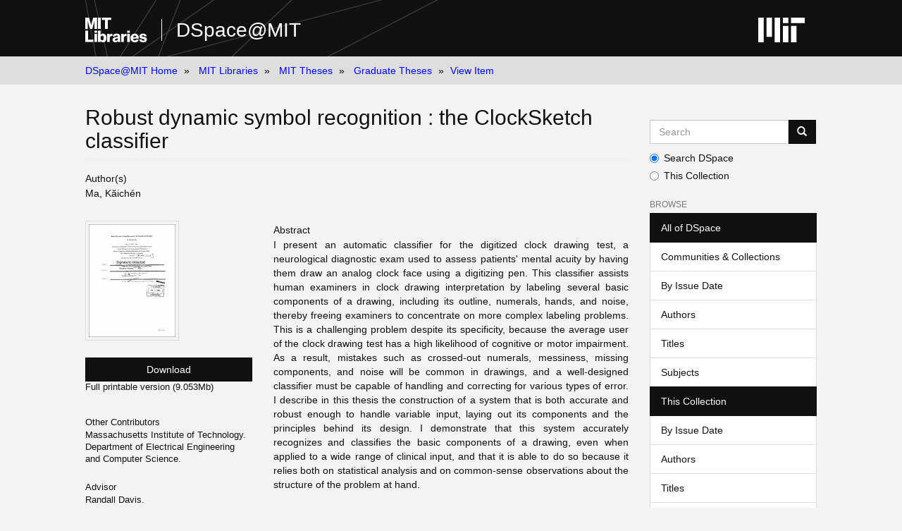

--- FILE ---
content_type: text/html;charset=utf-8
request_url: https://dspace.mit.edu/handle/1721.1/91841
body_size: 5418
content:
<!DOCTYPE html>
            <!--[if lt IE 7]> <html class="no-js lt-ie9 lt-ie8 lt-ie7" lang="en"> <![endif]-->
            <!--[if IE 7]>    <html class="no-js lt-ie9 lt-ie8" lang="en"> <![endif]-->
            <!--[if IE 8]>    <html class="no-js lt-ie9" lang="en"> <![endif]-->
            <!--[if gt IE 8]><!--> <html class="no-js" lang="en"> <!--<![endif]-->
            <head><META http-equiv="Content-Type" content="text/html; charset=UTF-8">
<meta content="text/html; charset=UTF-8" http-equiv="Content-Type">
<meta content="IE=edge,chrome=1" http-equiv="X-UA-Compatible">
<meta content="width=device-width,initial-scale=1" name="viewport">
<link rel="shortcut icon" href="https://cdn.libraries.mit.edu/files/branding/favicons/favicon.ico">
<link rel="apple-touch-icon" href="https://cdn.libraries.mit.edu/files/branding/favicons/apple-touch-icon.png">
<meta name="Generator" content="DSpace 6.3">
<link href="/themes/Mirage2/styles/main.css" rel="stylesheet">
<link type="application/opensearchdescription+xml" rel="search" href="https://dspace.mit.edu:443/open-search/description.xml" title="DSpace">
<script>
                //Clear default text of empty text areas on focus
                function tFocus(element)
                {
                if (element.value == ''){element.value='';}
                }
                //Clear default text of empty text areas on submit
                function tSubmit(form)
                {
                var defaultedElements = document.getElementsByTagName("textarea");
                for (var i=0; i != defaultedElements.length; i++){
                if (defaultedElements[i].value == ''){
                defaultedElements[i].value='';}}
                }
                //Disable pressing 'enter' key to submit a form (otherwise pressing 'enter' causes a submission to start over)
                function disableEnterKey(e)
                {
                var key;

                if(window.event)
                key = window.event.keyCode; //Internet Explorer
                else
                key = e.which; //Firefox and Netscape

                if(key == 13) //if "Enter" pressed, then disable!
                return false;
                else
                return true;
                }
            </script><!--[if lt IE 9]>
                <script src="/themes/Mirage2/node_modules/html5shiv/dist/html5shiv.js"> </script>
                <script src="/themes/Mirage2/node_modules/respond/dest/respond.min.js"> </script>
                <![endif]--><script src="/themes/Mirage2/vendor/modernizr/modernizr.min.js"> </script>
<title>Robust dynamic symbol recognition : the ClockSketch classifier</title>
<link rel="schema.DCTERMS" href="http://purl.org/dc/terms/" />
<link rel="schema.DC" href="http://purl.org/dc/elements/1.1/" />
<meta name="DC.contributor" content="Randall Davis." xml:lang="en_US" />
<meta name="DC.creator" content="Ma, Kăichén" xml:lang="en_US" />
<meta name="DC.contributor" content="Massachusetts Institute of Technology. Department of Electrical Engineering and Computer Science." xml:lang="en_US" />
<meta name="DCTERMS.dateAccepted" content="2014-11-24T18:39:04Z" scheme="DCTERMS.W3CDTF" />
<meta name="DCTERMS.available" content="2014-11-24T18:39:04Z" scheme="DCTERMS.W3CDTF" />
<meta name="DCTERMS.dateCopyrighted" content="2013" xml:lang="en_US" scheme="DCTERMS.W3CDTF" />
<meta name="DCTERMS.issued" content="2014" xml:lang="en_US" scheme="DCTERMS.W3CDTF" />
<meta name="DC.identifier" content="http://hdl.handle.net/1721.1/91841" scheme="DCTERMS.URI" />
<meta name="DC.description" content="Thesis: M. Eng., Massachusetts Institute of Technology, Department of Electrical Engineering and Computer Science, June 2014." xml:lang="en_US" />
<meta name="DC.description" content="Cataloged from PDF version of thesis. &quot;May 2013.&quot;" xml:lang="en_US" />
<meta name="DC.description" content="Includes bibliographical references (page 61)." xml:lang="en_US" />
<meta name="DCTERMS.abstract" content="I present an automatic classifier for the digitized clock drawing test, a neurological diagnostic exam used to assess patients' mental acuity by having them draw an analog clock face using a digitizing pen. This classifier assists human examiners in clock drawing interpretation by labeling several basic components of a drawing, including its outline, numerals, hands, and noise, thereby freeing examiners to concentrate on more complex labeling problems. This is a challenging problem despite its specificity, because the average user of the clock drawing test has a high likelihood of cognitive or motor impairment. As a result, mistakes such as crossed-out numerals, messiness, missing components, and noise will be common in drawings, and a well-designed classifier must be capable of handling and correcting for various types of error. I describe in this thesis the construction of a system that is both accurate and robust enough to handle variable input, laying out its components and the principles behind its design. I demonstrate that this system accurately recognizes and classifies the basic components of a drawing, even when applied to a wide range of clinical input, and that it is able to do so because it relies both on statistical analysis and on common-sense observations about the structure of the problem at hand." xml:lang="en_US" />
<meta name="DC.description" content="by Kaichen Ma." xml:lang="en_US" />
<meta name="DCTERMS.extent" content="75 pages" xml:lang="en_US" />
<meta name="DC.language" content="eng" xml:lang="en_US" scheme="DCTERMS.RFC1766" />
<meta name="DC.publisher" content="Massachusetts Institute of Technology" xml:lang="en_US" />
<meta name="DC.rights" content="M.I.T. theses are protected by copyright. They may be viewed from this source for any purpose, but reproduction or distribution in any format is prohibited without written permission. See provided URL for inquiries about permission." xml:lang="en_US" />
<meta name="DC.rights" content="http://dspace.mit.edu/handle/1721.1/7582" xml:lang="en_US" scheme="DCTERMS.URI" />
<meta name="DC.subject" content="Electrical Engineering and Computer Science." xml:lang="en_US" />
<meta name="DC.title" content="Robust dynamic symbol recognition : the ClockSketch classifier" xml:lang="en_US" />
<meta name="DC.type" content="Thesis" xml:lang="en_US" />
<meta name="DC.description" content="M. Eng." xml:lang="en_US" />
<meta name="DC.contributor" content="Massachusetts Institute of Technology. Department of Electrical Engineering and Computer Science" />
<meta name="DC.identifier" content="894244475" xml:lang="en_US" />
<meta content="Electrical Engineering and Computer Science.; Thesis" name="citation_keywords">
<meta content="Massachusetts Institute of Technology" name="citation_dissertation_institution">
<meta content="Robust dynamic symbol recognition : the ClockSketch classifier" name="citation_title">
<meta content="Robust dynamic symbol recognition : the ClockSketch classifier" name="citation_dissertation_name">
<meta content="eng" name="citation_language">
<meta content="Ma, Kăich&eacute;n" name="citation_author">
<meta content="https://dspace.mit.edu/bitstream/1721.1/91841/2/894244475-MIT.pdf" name="citation_pdf_url">
<meta content="2013" name="citation_date">
<meta content="https://dspace.mit.edu/handle/1721.1/91841" name="citation_abstract_html_url">
</head><body>
<div class="wrap-outer-header layout-band">
<div class="wrap-header">
<header role="banner" class="header-site header-slim">
<div class="wrap-header-core">
<h1 class="name-site group nav-logo">
<a href="https://libraries.mit.edu/" class="logo-mit-lib"><img height="35" alt="MIT Libraries logo" src="https://cdn.libraries.mit.edu/files/branding/local/mitlib-wordmark.svg"></a><a href="/" class="platform-name">DSpace@MIT</a>
</h1>
</div>
<div class="wrap-header-supp">
<a href="https://www.mit.edu" class="link-logo-mit"><img height="35" alt="MIT" src="https://cdn.libraries.mit.edu/files/branding/local/mit_logo_std_rgb_white.svg"></a>
</div>
</header>
</div>
</div>
<div class="trail-wrapper hidden-print">
<div>
<div>
<div>
<div class="breadcrumb dropdown visible-xs">
<a data-toggle="dropdown" class="dropdown-toggle" role="button" href="#" id="trail-dropdown-toggle">View Item&nbsp;<b class="caret"></b></a>
<ul aria-labelledby="trail-dropdown-toggle" role="menu" class="dropdown-menu">
<li role="presentation">
<a role="menuitem" href="/">DSpace@MIT Home</a>
</li>
<li role="presentation">
<a role="menuitem" href="/handle/1721.1/7581">MIT Libraries</a>
</li>
<li role="presentation">
<a role="menuitem" href="/handle/1721.1/7582">MIT Theses</a>
</li>
<li role="presentation">
<a role="menuitem" href="/handle/1721.1/131023">Graduate Theses</a>
</li>
<li role="presentation" class="disabled">
<a href="#" role="menuitem">View Item</a>
</li>
</ul>
</div>
<ul class="wrap-breadcrumb breadcrumb hidden-xs">
<li>
<a href="/">DSpace@MIT Home</a>
</li>
<li>
<a href="/handle/1721.1/7581">MIT Libraries</a>
</li>
<li>
<a href="/handle/1721.1/7582">MIT Theses</a>
</li>
<li>
<a href="/handle/1721.1/131023">Graduate Theses</a>
</li>
<li class="active">View Item</li>
</ul>
</div>
</div>
</div>
</div>
<div class="hidden" id="no-js-warning-wrapper">
<div id="no-js-warning">
<div class="notice failure">JavaScript is disabled for your browser. Some features of this site may not work without it.</div>
</div>
</div>
<div class="wrap-content" id="main-container">
<div class="starter">
<button type="button" class="navbar-toggle visible-xs visible-sm pull-right" data-toggle="offcanvas"><span class="sr-only">Toggle navigation</span><span class="icon-bar"></span><span class="icon-bar"></span><span class="icon-bar"></span></button>
</div>
<div class="row row-offcanvas row-offcanvas-right">
<div class="horizontal-slider clearfix">
<div class="col-xs-12 col-sm-12 col-md-9 main-content">
<div>
<div id="aspect_versioning_VersionNoticeTransformer_div_item-view" class="ds-static-div primary">
<!-- External Metadata URL: cocoon://metadata/handle/1721.1/91841/mets.xml-->
<div class="item-summary-view-metadata">
<h2 class="page-header first-page-header">Robust dynamic symbol recognition : the ClockSketch classifier</h2>
<div class="simple-item-view-authors item-page-field-wrapper table">
<h5>Author(s)</h5>
<span class=" ds-dc_contributor_author-authority "><span class="author-list-1">Ma, Kăich&eacute;n</span></span>
</div>
<div class="row">
<div class="col-sm-4 smaller-font">
<div class="row">
<div class="col-xs-6 col-sm-12">
<div class="thumbnail">
<img alt="Thumbnail" class="img-thumbnail" src="/bitstream/handle/1721.1/91841/894244475-MIT.pdf.jpg?sequence=5&isAllowed=y"></div>
</div>
<div class="col-xs-6 col-sm-12">
<div class="item-page-field-wrapper table word-break">
<div>
<a class="btn btn-primary download-button" href="/bitstream/handle/1721.1/91841/894244475-MIT.pdf?sequence=2&isAllowed=y">Download</a>Full printable version (9.053Mb)</div>
</div>
<div class="item-page-field-wrapper table word-break"></div>
</div>
</div>
<div class="simple-item-view-other-contributors item-page-field-wrapper">
<h5>Other Contributors</h5>
<div>Massachusetts Institute of Technology. Department of Electrical Engineering and Computer Science.</div>
</div>
<div class="simple-item-view-advisor item-page-field-wrapper">
<h5>Advisor</h5>
<div>Randall Davis.</div>
</div>
<div class="simple-item-view-terms item-page-field-wrapper">
<h5>Terms of use</h5>
<div>
<field mdschema="dc" language="en_US" element="rights">M.I.T. theses are protected by copyright. They may be viewed from this source for any purpose, but reproduction or distribution in any format is prohibited without written permission. See provided URL for inquiries about permission.</field>
<a href="http://dspace.mit.edu/handle/1721.1/7582">
<field qualifier="uri" mdschema="dc" language="en_US" element="rights">http://dspace.mit.edu/handle/1721.1/7582</field>
</a>
</div>
</div>
<div class="simple-item-view-show-full item-page-field-wrapper table">
<h5>Metadata</h5>
<a href="/handle/1721.1/91841?show=full">Show full item record</a>
</div>
</div>
<div class="col-sm-8">
<div class="simple-item-view-description item-page-field-wrapper table">
<h5>Abstract</h5>
<div>I present an automatic classifier for the digitized clock drawing test, a neurological diagnostic exam used to assess patients' mental acuity by having them draw an analog clock face using a digitizing pen. This classifier assists human examiners in clock drawing interpretation by labeling several basic components of a drawing, including its outline, numerals, hands, and noise, thereby freeing examiners to concentrate on more complex labeling problems. This is a challenging problem despite its specificity, because the average user of the clock drawing test has a high likelihood of cognitive or motor impairment. As a result, mistakes such as crossed-out numerals, messiness, missing components, and noise will be common in drawings, and a well-designed classifier must be capable of handling and correcting for various types of error. I describe in this thesis the construction of a system that is both accurate and robust enough to handle variable input, laying out its components and the principles behind its design. I demonstrate that this system accurately recognizes and classifies the basic components of a drawing, even when applied to a wide range of clinical input, and that it is able to do so because it relies both on statistical analysis and on common-sense observations about the structure of the problem at hand.</div>
</div>
<div class="simple-item-view-description item-page-field-wrapper table">
<h5>Description</h5>
<div>Thesis: M. Eng., Massachusetts Institute of Technology, Department of Electrical Engineering and Computer Science, June 2014.<div class="spacer">&nbsp;</div>Cataloged from PDF version of thesis. "May 2013."<div class="spacer">&nbsp;</div>Includes bibliographical references (page 61).<div class="spacer">&nbsp;</div>
</div>
</div>
<div class="simple-item-view-date word-break item-page-field-wrapper table">
<h5>Date issued</h5>2014</div>
<div class="simple-item-view-uri item-page-field-wrapper table">
<h5>URI</h5>
<span><a href="http://hdl.handle.net/1721.1/91841">http://hdl.handle.net/1721.1/91841</a></span>
</div>
<div class="simple-item-view-department item-page-field-wrapper">
<h5>Department</h5>
<span>Massachusetts Institute of Technology. Department of Electrical Engineering and Computer Science</span>
</div>
<div class="simple-item-view-journal item-page-field-wrapper">
<h5>Publisher</h5>
<div>Massachusetts Institute of Technology</div>
</div>
<div class="simple-item-view-subject item-page-field-wrapper">
<h5>Keywords</h5>
<div>Electrical Engineering and Computer Science.</div>
</div>
<hr class="collection-separator">
<div class="simple-item-view-collections item-page-field-wrapper table">
<h5>Collections</h5>
<ul class="ds-referenceSet-list">
<!-- External Metadata URL: cocoon://metadata/handle/1721.1/131023/mets.xml-->
<li>
<a href="/handle/1721.1/131023">Graduate Theses</a>
</li>
</ul>
</div>
</div>
</div>
</div>
</div>
</div>
</div>
<div role="navigation" id="sidebar" class="col-xs-6 col-sm-3 sidebar-offcanvas">
<div class="word-break hidden-print" id="ds-options">
<div class="ds-option-set" id="ds-search-option">
<form method="post" class="" id="ds-search-form" action="/discover">
<fieldset>
<div class="input-group">
<input placeholder="Search" type="text" class="ds-text-field form-control" aria-label="Search MIT DSpace" name="query"><span class="input-group-btn"><button title="Go" class="ds-button-field btn btn-primary"><span aria-hidden="true" class="glyphicon glyphicon-search"></span></button></span>
</div>
<div class="radio">
<label><input checked value="" name="scope" type="radio" id="ds-search-form-scope-all">Search DSpace</label>
</div>
<div class="radio">
<label><input name="scope" type="radio" id="ds-search-form-scope-container" value="1721.1/131023">This Collection</label>
</div>
</fieldset>
</form>
</div>
<h2 class="ds-option-set-head  h6">Browse</h2>
<div id="aspect_viewArtifacts_Navigation_list_browse" class="list-group">
<a class="list-group-item active"><span class="h5 list-group-item-heading  h5">All of DSpace</span></a><a href="/community-list" class="list-group-item ds-option">Communities &amp; Collections</a><a href="/browse?type=dateissued" class="list-group-item ds-option">By Issue Date</a><a href="/browse?type=author" class="list-group-item ds-option">Authors</a><a href="/browse?type=title" class="list-group-item ds-option">Titles</a><a href="/browse?type=subject" class="list-group-item ds-option">Subjects</a><a class="list-group-item active"><span class="h5 list-group-item-heading  h5">This Collection</span></a><a href="/handle/1721.1/131023/browse?type=dateissued" class="list-group-item ds-option">By Issue Date</a><a href="/handle/1721.1/131023/browse?type=author" class="list-group-item ds-option">Authors</a><a href="/handle/1721.1/131023/browse?type=title" class="list-group-item ds-option">Titles</a><a href="/handle/1721.1/131023/browse?type=subject" class="list-group-item ds-option">Subjects</a>
</div>
<h2 class="ds-option-set-head  h6">My Account</h2>
<div id="aspect_viewArtifacts_Navigation_list_account" class="list-group">
<a href="/login" class="list-group-item ds-option">Login</a>
</div>
<div id="aspect_viewArtifacts_Navigation_list_context" class="list-group"></div>
<div id="aspect_viewArtifacts_Navigation_list_administrative" class="list-group"></div>
<div id="aspect_discovery_Navigation_list_discovery" class="list-group"></div>
<h2 class="ds-option-set-head  h6">Statistics</h2>
<div id="aspect_statistics_Navigation_list_reportingSuite" class="list-group atmire-module">
<a href="/oastats" class="list-group-item ds-option">OA Statistics</a><a href="/handle/1721.1/49433/most-popular/country" class="list-group-item ds-option">Statistics by Country</a><a href="/handle/1721.1/49433/most-popular/department" class="list-group-item ds-option">Statistics by Department</a>
</div>
</div>
</div>
</div>
</div>
</div>
<footer>
<div class="wrap-outer-footer layout-band">
<div class="wrap-footer footer-slim">
<div aria-label="MIT Libraries footer" class="footer-main">
<div class="identity">
<div class="wrap-logo-lib">
<a class="logo-mit-lib" href="https://libraries.mit.edu"><img width="150" alt="MIT Libraries" src="https://cdn.libraries.mit.edu/files/branding/local/mitlib-wordmark.svg"></a>
</div>
<div class="wrap-middle">
<div class="wrap-policies">
<nav aria-label="MIT Libraries policy menu">
<span class="item"><a class="link-sub" href="https://libraries.mit.edu/privacy">Privacy</a></span><span class="item"><a class="link-sub" href="https://libraries.mit.edu/permissions">Permissions</a></span><span class="item"><a class="link-sub" href="https://libraries.mit.edu/accessibility">Accessibility</a></span><span class="item"><a class="link-sub" href="https://libraries.mit.edu/contact">Contact us</a></span>
</nav>
</div>
</div>
</div>
</div>
</div>
</div>
<div class="wrap-outer-footer-institute layout-band">
<div class="wrap-footer-institute">
<div class="footer-info-institute">
<a href="https://www.mit.edu" class="link-logo-mit"><img width="150" alt="MIT" src="https://cdn.libraries.mit.edu/files/branding/local/mit_lockup_std-three-line_rgb_white.svg"></a>
<div class="license">Content created by the MIT Libraries, <a href="https://creativecommons.org/licenses/by-nc/4.0/">CC BY-NC</a> unless otherwise noted. <a href="https://libraries.mit.edu/research-support/notices/copyright-notify/">Notify us about copyright concerns</a>.
                        </div>
</div>
</div>
</div>
</footer>
<script type="text/javascript">
                         if(typeof window.import === 'undefined'){
                            window.import={};
                          };
                        window.import.contextPath= '';window.import.themePath= '/themes/Mirage2/';</script><script type="text/javascript">
                         if(typeof window.publication === 'undefined'){
                            window.publication={};
                          };
                        window.publication.contextPath= '';window.publication.themePath= '/themes/Mirage2/';</script><script type="text/javascript">
            if(typeof window.DSpace === 'undefined'){
            window.DSpace={};
            };</script><script>if(!window.DSpace){window.DSpace={};}window.DSpace.context_path='';window.DSpace.theme_path='/themes/Mirage2/';</script><script src="/themes/Mirage2/scripts/theme.js"> </script><script src="/aspects/MetadataQuality/mqm-global.js"> 
                    </script><script>
          var _paq = window._paq = window._paq || [];
          /* tracker methods like "setCustomDimension" should be called before "trackPageView" */
          _paq.push(['trackPageView']);
          _paq.push(['enableLinkTracking']);
          (function() {
            var u="https://matomo.libraries.mit.edu/";
            _paq.push(['setTrackerUrl', u+'matomo.php']);
            _paq.push(['setSiteId', '7']);
            var d=document, g=d.createElement('script'), s=d.getElementsByTagName('script')[0];
            g.async=true; g.src=u+'matomo.js'; s.parentNode.insertBefore(g,s);
          })();
      </script>
</body></html>
